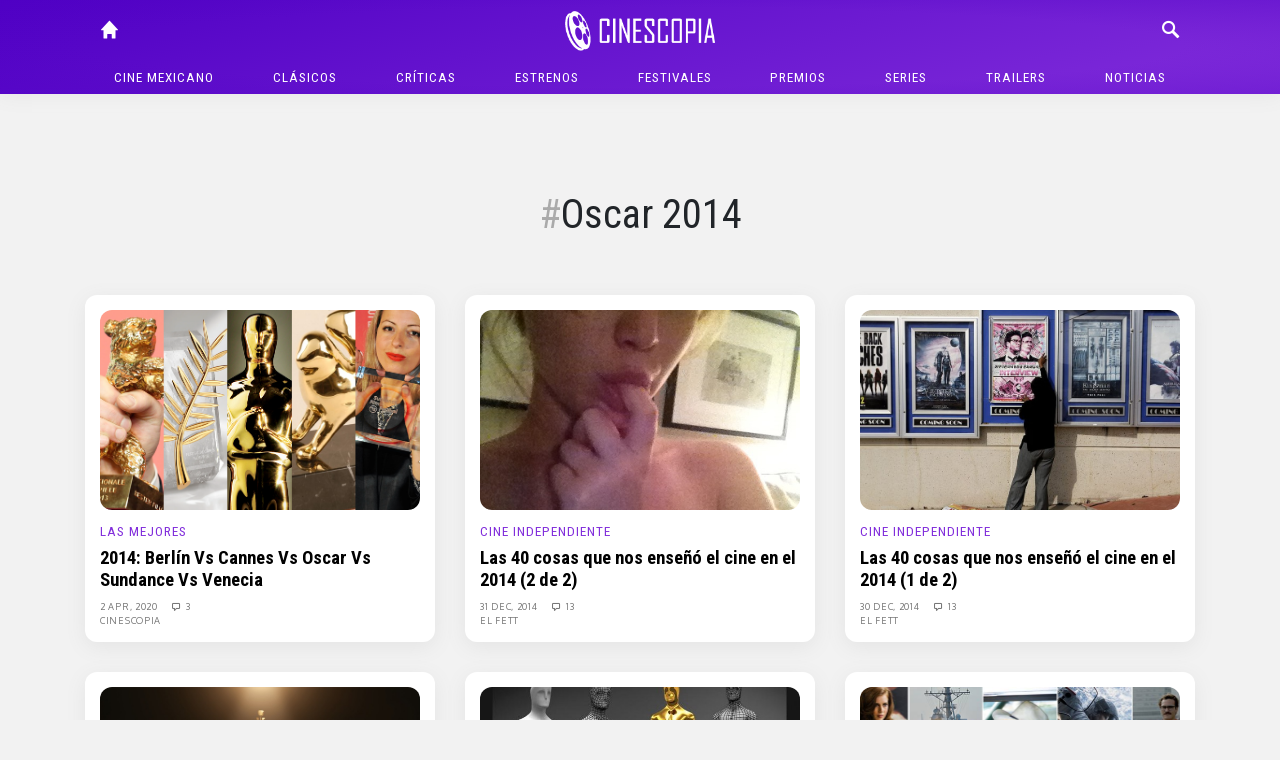

--- FILE ---
content_type: text/html; charset=UTF-8
request_url: https://cinescopia.com/tag/oscar-2014/
body_size: 62608
content:
<!DOCTYPE html>
<html lang="en-US" class="no-js">
	<head>
		<meta charset="UTF-8">
		<title>Oscar 2014 archivos - Cinescopia : Cinescopia</title>

		<link href="//www.google-analytics.com" rel="dns-prefetch">
		<link href="https://cinescopia.com/wp-content/themes/cinescopia-theme/img/icons/favicon.ico" rel="shortcut icon">
		<link href="https://cinescopia.com/wp-content/themes/cinescopia-theme/img/icons/touch.png" rel="apple-touch-icon-precomposed">

		<meta http-equiv="X-UA-Compatible" content="IE=edge,chrome=1">
		<meta name="viewport" content="width=device-width, initial-scale=1.0">
		<meta name="description" content="Reseña, opinión y crítica de películas.">

		<link href="https://fonts.googleapis.com/css2?family=Oxygen&family=Roboto+Condensed:ital,wght@0,400;0,700;1,400&family=Staatliches&display=swap" rel="stylesheet">

		<meta name='robots' content='index, follow, max-image-preview:large, max-snippet:-1, max-video-preview:-1' />

	<!-- This site is optimized with the Yoast SEO plugin v23.3 - https://yoast.com/wordpress/plugins/seo/ -->
	<link rel="canonical" href="https://cinescopia.com/tag/oscar-2014/" />
	<meta property="og:locale" content="en_US" />
	<meta property="og:type" content="article" />
	<meta property="og:title" content="Oscar 2014 archivos - Cinescopia" />
	<meta property="og:url" content="https://cinescopia.com/tag/oscar-2014/" />
	<meta property="og:site_name" content="Cinescopia" />
	<meta name="twitter:card" content="summary_large_image" />
	<meta name="twitter:site" content="@Cinescopia" />
	<script type="application/ld+json" class="yoast-schema-graph">{"@context":"https://schema.org","@graph":[{"@type":"CollectionPage","@id":"https://cinescopia.com/tag/oscar-2014/","url":"https://cinescopia.com/tag/oscar-2014/","name":"Oscar 2014 archivos - Cinescopia","isPartOf":{"@id":"https://cinescopia.com/#website"},"primaryImageOfPage":{"@id":"https://cinescopia.com/tag/oscar-2014/#primaryimage"},"image":{"@id":"https://cinescopia.com/tag/oscar-2014/#primaryimage"},"thumbnailUrl":"https://cinescopia.com/wp-content/uploads/2015/08/festivals.png","breadcrumb":{"@id":"https://cinescopia.com/tag/oscar-2014/#breadcrumb"},"inLanguage":"en-US"},{"@type":"ImageObject","inLanguage":"en-US","@id":"https://cinescopia.com/tag/oscar-2014/#primaryimage","url":"https://cinescopia.com/wp-content/uploads/2015/08/festivals.png","contentUrl":"https://cinescopia.com/wp-content/uploads/2015/08/festivals.png","width":683,"height":495},{"@type":"BreadcrumbList","@id":"https://cinescopia.com/tag/oscar-2014/#breadcrumb","itemListElement":[{"@type":"ListItem","position":1,"name":"Portada","item":"https://cinescopia.com/"},{"@type":"ListItem","position":2,"name":"Oscar 2014"}]},{"@type":"WebSite","@id":"https://cinescopia.com/#website","url":"https://cinescopia.com/","name":"Cinescopia","description":"Reseña, opinión y crítica de películas.","publisher":{"@id":"https://cinescopia.com/#organization"},"potentialAction":[{"@type":"SearchAction","target":{"@type":"EntryPoint","urlTemplate":"https://cinescopia.com/?s={search_term_string}"},"query-input":"required name=search_term_string"}],"inLanguage":"en-US"},{"@type":"Organization","@id":"https://cinescopia.com/#organization","name":"Cinescopia","url":"https://cinescopia.com/","logo":{"@type":"ImageObject","inLanguage":"en-US","@id":"https://cinescopia.com/#/schema/logo/image/","url":"https://cinescopia.com/wp-content/uploads/2024/01/cinescopia.png","contentUrl":"https://cinescopia.com/wp-content/uploads/2024/01/cinescopia.png","width":1364,"height":562,"caption":"Cinescopia"},"image":{"@id":"https://cinescopia.com/#/schema/logo/image/"},"sameAs":["https://www.facebook.com/Cinescopia/","https://x.com/Cinescopia","https://www.instagram.com/cinescopia/","https://www.youtube.com/@CinescopiaLive"]}]}</script>
	<!-- / Yoast SEO plugin. -->


<link rel='dns-prefetch' href='//www.googletagmanager.com' />
<script type="text/javascript">
/* <![CDATA[ */
window._wpemojiSettings = {"baseUrl":"https:\/\/s.w.org\/images\/core\/emoji\/15.0.3\/72x72\/","ext":".png","svgUrl":"https:\/\/s.w.org\/images\/core\/emoji\/15.0.3\/svg\/","svgExt":".svg","source":{"concatemoji":"https:\/\/cinescopia.com\/wp-includes\/js\/wp-emoji-release.min.js?ver=6.6.4"}};
/*! This file is auto-generated */
!function(i,n){var o,s,e;function c(e){try{var t={supportTests:e,timestamp:(new Date).valueOf()};sessionStorage.setItem(o,JSON.stringify(t))}catch(e){}}function p(e,t,n){e.clearRect(0,0,e.canvas.width,e.canvas.height),e.fillText(t,0,0);var t=new Uint32Array(e.getImageData(0,0,e.canvas.width,e.canvas.height).data),r=(e.clearRect(0,0,e.canvas.width,e.canvas.height),e.fillText(n,0,0),new Uint32Array(e.getImageData(0,0,e.canvas.width,e.canvas.height).data));return t.every(function(e,t){return e===r[t]})}function u(e,t,n){switch(t){case"flag":return n(e,"\ud83c\udff3\ufe0f\u200d\u26a7\ufe0f","\ud83c\udff3\ufe0f\u200b\u26a7\ufe0f")?!1:!n(e,"\ud83c\uddfa\ud83c\uddf3","\ud83c\uddfa\u200b\ud83c\uddf3")&&!n(e,"\ud83c\udff4\udb40\udc67\udb40\udc62\udb40\udc65\udb40\udc6e\udb40\udc67\udb40\udc7f","\ud83c\udff4\u200b\udb40\udc67\u200b\udb40\udc62\u200b\udb40\udc65\u200b\udb40\udc6e\u200b\udb40\udc67\u200b\udb40\udc7f");case"emoji":return!n(e,"\ud83d\udc26\u200d\u2b1b","\ud83d\udc26\u200b\u2b1b")}return!1}function f(e,t,n){var r="undefined"!=typeof WorkerGlobalScope&&self instanceof WorkerGlobalScope?new OffscreenCanvas(300,150):i.createElement("canvas"),a=r.getContext("2d",{willReadFrequently:!0}),o=(a.textBaseline="top",a.font="600 32px Arial",{});return e.forEach(function(e){o[e]=t(a,e,n)}),o}function t(e){var t=i.createElement("script");t.src=e,t.defer=!0,i.head.appendChild(t)}"undefined"!=typeof Promise&&(o="wpEmojiSettingsSupports",s=["flag","emoji"],n.supports={everything:!0,everythingExceptFlag:!0},e=new Promise(function(e){i.addEventListener("DOMContentLoaded",e,{once:!0})}),new Promise(function(t){var n=function(){try{var e=JSON.parse(sessionStorage.getItem(o));if("object"==typeof e&&"number"==typeof e.timestamp&&(new Date).valueOf()<e.timestamp+604800&&"object"==typeof e.supportTests)return e.supportTests}catch(e){}return null}();if(!n){if("undefined"!=typeof Worker&&"undefined"!=typeof OffscreenCanvas&&"undefined"!=typeof URL&&URL.createObjectURL&&"undefined"!=typeof Blob)try{var e="postMessage("+f.toString()+"("+[JSON.stringify(s),u.toString(),p.toString()].join(",")+"));",r=new Blob([e],{type:"text/javascript"}),a=new Worker(URL.createObjectURL(r),{name:"wpTestEmojiSupports"});return void(a.onmessage=function(e){c(n=e.data),a.terminate(),t(n)})}catch(e){}c(n=f(s,u,p))}t(n)}).then(function(e){for(var t in e)n.supports[t]=e[t],n.supports.everything=n.supports.everything&&n.supports[t],"flag"!==t&&(n.supports.everythingExceptFlag=n.supports.everythingExceptFlag&&n.supports[t]);n.supports.everythingExceptFlag=n.supports.everythingExceptFlag&&!n.supports.flag,n.DOMReady=!1,n.readyCallback=function(){n.DOMReady=!0}}).then(function(){return e}).then(function(){var e;n.supports.everything||(n.readyCallback(),(e=n.source||{}).concatemoji?t(e.concatemoji):e.wpemoji&&e.twemoji&&(t(e.twemoji),t(e.wpemoji)))}))}((window,document),window._wpemojiSettings);
/* ]]> */
</script>
<style id='wp-emoji-styles-inline-css' type='text/css'>

	img.wp-smiley, img.emoji {
		display: inline !important;
		border: none !important;
		box-shadow: none !important;
		height: 1em !important;
		width: 1em !important;
		margin: 0 0.07em !important;
		vertical-align: -0.1em !important;
		background: none !important;
		padding: 0 !important;
	}
</style>
<link rel='stylesheet' id='wp-block-library-css' href='https://cinescopia.com/wp-includes/css/dist/block-library/style.min.css?ver=6.6.4' media='all' />
<style id='classic-theme-styles-inline-css' type='text/css'>
/*! This file is auto-generated */
.wp-block-button__link{color:#fff;background-color:#32373c;border-radius:9999px;box-shadow:none;text-decoration:none;padding:calc(.667em + 2px) calc(1.333em + 2px);font-size:1.125em}.wp-block-file__button{background:#32373c;color:#fff;text-decoration:none}
</style>
<style id='global-styles-inline-css' type='text/css'>
:root{--wp--preset--aspect-ratio--square: 1;--wp--preset--aspect-ratio--4-3: 4/3;--wp--preset--aspect-ratio--3-4: 3/4;--wp--preset--aspect-ratio--3-2: 3/2;--wp--preset--aspect-ratio--2-3: 2/3;--wp--preset--aspect-ratio--16-9: 16/9;--wp--preset--aspect-ratio--9-16: 9/16;--wp--preset--color--black: #000000;--wp--preset--color--cyan-bluish-gray: #abb8c3;--wp--preset--color--white: #ffffff;--wp--preset--color--pale-pink: #f78da7;--wp--preset--color--vivid-red: #cf2e2e;--wp--preset--color--luminous-vivid-orange: #ff6900;--wp--preset--color--luminous-vivid-amber: #fcb900;--wp--preset--color--light-green-cyan: #7bdcb5;--wp--preset--color--vivid-green-cyan: #00d084;--wp--preset--color--pale-cyan-blue: #8ed1fc;--wp--preset--color--vivid-cyan-blue: #0693e3;--wp--preset--color--vivid-purple: #9b51e0;--wp--preset--gradient--vivid-cyan-blue-to-vivid-purple: linear-gradient(135deg,rgba(6,147,227,1) 0%,rgb(155,81,224) 100%);--wp--preset--gradient--light-green-cyan-to-vivid-green-cyan: linear-gradient(135deg,rgb(122,220,180) 0%,rgb(0,208,130) 100%);--wp--preset--gradient--luminous-vivid-amber-to-luminous-vivid-orange: linear-gradient(135deg,rgba(252,185,0,1) 0%,rgba(255,105,0,1) 100%);--wp--preset--gradient--luminous-vivid-orange-to-vivid-red: linear-gradient(135deg,rgba(255,105,0,1) 0%,rgb(207,46,46) 100%);--wp--preset--gradient--very-light-gray-to-cyan-bluish-gray: linear-gradient(135deg,rgb(238,238,238) 0%,rgb(169,184,195) 100%);--wp--preset--gradient--cool-to-warm-spectrum: linear-gradient(135deg,rgb(74,234,220) 0%,rgb(151,120,209) 20%,rgb(207,42,186) 40%,rgb(238,44,130) 60%,rgb(251,105,98) 80%,rgb(254,248,76) 100%);--wp--preset--gradient--blush-light-purple: linear-gradient(135deg,rgb(255,206,236) 0%,rgb(152,150,240) 100%);--wp--preset--gradient--blush-bordeaux: linear-gradient(135deg,rgb(254,205,165) 0%,rgb(254,45,45) 50%,rgb(107,0,62) 100%);--wp--preset--gradient--luminous-dusk: linear-gradient(135deg,rgb(255,203,112) 0%,rgb(199,81,192) 50%,rgb(65,88,208) 100%);--wp--preset--gradient--pale-ocean: linear-gradient(135deg,rgb(255,245,203) 0%,rgb(182,227,212) 50%,rgb(51,167,181) 100%);--wp--preset--gradient--electric-grass: linear-gradient(135deg,rgb(202,248,128) 0%,rgb(113,206,126) 100%);--wp--preset--gradient--midnight: linear-gradient(135deg,rgb(2,3,129) 0%,rgb(40,116,252) 100%);--wp--preset--font-size--small: 13px;--wp--preset--font-size--medium: 20px;--wp--preset--font-size--large: 36px;--wp--preset--font-size--x-large: 42px;--wp--preset--spacing--20: 0.44rem;--wp--preset--spacing--30: 0.67rem;--wp--preset--spacing--40: 1rem;--wp--preset--spacing--50: 1.5rem;--wp--preset--spacing--60: 2.25rem;--wp--preset--spacing--70: 3.38rem;--wp--preset--spacing--80: 5.06rem;--wp--preset--shadow--natural: 6px 6px 9px rgba(0, 0, 0, 0.2);--wp--preset--shadow--deep: 12px 12px 50px rgba(0, 0, 0, 0.4);--wp--preset--shadow--sharp: 6px 6px 0px rgba(0, 0, 0, 0.2);--wp--preset--shadow--outlined: 6px 6px 0px -3px rgba(255, 255, 255, 1), 6px 6px rgba(0, 0, 0, 1);--wp--preset--shadow--crisp: 6px 6px 0px rgba(0, 0, 0, 1);}:where(.is-layout-flex){gap: 0.5em;}:where(.is-layout-grid){gap: 0.5em;}body .is-layout-flex{display: flex;}.is-layout-flex{flex-wrap: wrap;align-items: center;}.is-layout-flex > :is(*, div){margin: 0;}body .is-layout-grid{display: grid;}.is-layout-grid > :is(*, div){margin: 0;}:where(.wp-block-columns.is-layout-flex){gap: 2em;}:where(.wp-block-columns.is-layout-grid){gap: 2em;}:where(.wp-block-post-template.is-layout-flex){gap: 1.25em;}:where(.wp-block-post-template.is-layout-grid){gap: 1.25em;}.has-black-color{color: var(--wp--preset--color--black) !important;}.has-cyan-bluish-gray-color{color: var(--wp--preset--color--cyan-bluish-gray) !important;}.has-white-color{color: var(--wp--preset--color--white) !important;}.has-pale-pink-color{color: var(--wp--preset--color--pale-pink) !important;}.has-vivid-red-color{color: var(--wp--preset--color--vivid-red) !important;}.has-luminous-vivid-orange-color{color: var(--wp--preset--color--luminous-vivid-orange) !important;}.has-luminous-vivid-amber-color{color: var(--wp--preset--color--luminous-vivid-amber) !important;}.has-light-green-cyan-color{color: var(--wp--preset--color--light-green-cyan) !important;}.has-vivid-green-cyan-color{color: var(--wp--preset--color--vivid-green-cyan) !important;}.has-pale-cyan-blue-color{color: var(--wp--preset--color--pale-cyan-blue) !important;}.has-vivid-cyan-blue-color{color: var(--wp--preset--color--vivid-cyan-blue) !important;}.has-vivid-purple-color{color: var(--wp--preset--color--vivid-purple) !important;}.has-black-background-color{background-color: var(--wp--preset--color--black) !important;}.has-cyan-bluish-gray-background-color{background-color: var(--wp--preset--color--cyan-bluish-gray) !important;}.has-white-background-color{background-color: var(--wp--preset--color--white) !important;}.has-pale-pink-background-color{background-color: var(--wp--preset--color--pale-pink) !important;}.has-vivid-red-background-color{background-color: var(--wp--preset--color--vivid-red) !important;}.has-luminous-vivid-orange-background-color{background-color: var(--wp--preset--color--luminous-vivid-orange) !important;}.has-luminous-vivid-amber-background-color{background-color: var(--wp--preset--color--luminous-vivid-amber) !important;}.has-light-green-cyan-background-color{background-color: var(--wp--preset--color--light-green-cyan) !important;}.has-vivid-green-cyan-background-color{background-color: var(--wp--preset--color--vivid-green-cyan) !important;}.has-pale-cyan-blue-background-color{background-color: var(--wp--preset--color--pale-cyan-blue) !important;}.has-vivid-cyan-blue-background-color{background-color: var(--wp--preset--color--vivid-cyan-blue) !important;}.has-vivid-purple-background-color{background-color: var(--wp--preset--color--vivid-purple) !important;}.has-black-border-color{border-color: var(--wp--preset--color--black) !important;}.has-cyan-bluish-gray-border-color{border-color: var(--wp--preset--color--cyan-bluish-gray) !important;}.has-white-border-color{border-color: var(--wp--preset--color--white) !important;}.has-pale-pink-border-color{border-color: var(--wp--preset--color--pale-pink) !important;}.has-vivid-red-border-color{border-color: var(--wp--preset--color--vivid-red) !important;}.has-luminous-vivid-orange-border-color{border-color: var(--wp--preset--color--luminous-vivid-orange) !important;}.has-luminous-vivid-amber-border-color{border-color: var(--wp--preset--color--luminous-vivid-amber) !important;}.has-light-green-cyan-border-color{border-color: var(--wp--preset--color--light-green-cyan) !important;}.has-vivid-green-cyan-border-color{border-color: var(--wp--preset--color--vivid-green-cyan) !important;}.has-pale-cyan-blue-border-color{border-color: var(--wp--preset--color--pale-cyan-blue) !important;}.has-vivid-cyan-blue-border-color{border-color: var(--wp--preset--color--vivid-cyan-blue) !important;}.has-vivid-purple-border-color{border-color: var(--wp--preset--color--vivid-purple) !important;}.has-vivid-cyan-blue-to-vivid-purple-gradient-background{background: var(--wp--preset--gradient--vivid-cyan-blue-to-vivid-purple) !important;}.has-light-green-cyan-to-vivid-green-cyan-gradient-background{background: var(--wp--preset--gradient--light-green-cyan-to-vivid-green-cyan) !important;}.has-luminous-vivid-amber-to-luminous-vivid-orange-gradient-background{background: var(--wp--preset--gradient--luminous-vivid-amber-to-luminous-vivid-orange) !important;}.has-luminous-vivid-orange-to-vivid-red-gradient-background{background: var(--wp--preset--gradient--luminous-vivid-orange-to-vivid-red) !important;}.has-very-light-gray-to-cyan-bluish-gray-gradient-background{background: var(--wp--preset--gradient--very-light-gray-to-cyan-bluish-gray) !important;}.has-cool-to-warm-spectrum-gradient-background{background: var(--wp--preset--gradient--cool-to-warm-spectrum) !important;}.has-blush-light-purple-gradient-background{background: var(--wp--preset--gradient--blush-light-purple) !important;}.has-blush-bordeaux-gradient-background{background: var(--wp--preset--gradient--blush-bordeaux) !important;}.has-luminous-dusk-gradient-background{background: var(--wp--preset--gradient--luminous-dusk) !important;}.has-pale-ocean-gradient-background{background: var(--wp--preset--gradient--pale-ocean) !important;}.has-electric-grass-gradient-background{background: var(--wp--preset--gradient--electric-grass) !important;}.has-midnight-gradient-background{background: var(--wp--preset--gradient--midnight) !important;}.has-small-font-size{font-size: var(--wp--preset--font-size--small) !important;}.has-medium-font-size{font-size: var(--wp--preset--font-size--medium) !important;}.has-large-font-size{font-size: var(--wp--preset--font-size--large) !important;}.has-x-large-font-size{font-size: var(--wp--preset--font-size--x-large) !important;}
:where(.wp-block-post-template.is-layout-flex){gap: 1.25em;}:where(.wp-block-post-template.is-layout-grid){gap: 1.25em;}
:where(.wp-block-columns.is-layout-flex){gap: 2em;}:where(.wp-block-columns.is-layout-grid){gap: 2em;}
:root :where(.wp-block-pullquote){font-size: 1.5em;line-height: 1.6;}
</style>
<link rel='stylesheet' id='w8_shortcode_styles-css' href='https://cinescopia.com/wp-content/plugins/w8-shortcodes/includes/css/w8_shortcodes_styles.css?ver=6.6.4' media='all' />
<link rel='stylesheet' id='wp-polls-css' href='https://cinescopia.com/wp-content/plugins/wp-polls/polls-css.css?ver=2.77.2' media='all' />
<style id='wp-polls-inline-css' type='text/css'>
.wp-polls .pollbar {
	margin: 1px;
	font-size: 6px;
	line-height: 8px;
	height: 8px;
	background: #AA8833;
	border: 1px solid #bebebe;
}

</style>
<link rel='stylesheet' id='normalize-css' href='https://cinescopia.com/wp-content/themes/cinescopia-theme/css/bootstrap.css?ver=1.0' media='all' />
<link rel='stylesheet' id='glyphicons-css' href='https://cinescopia.com/wp-content/themes/cinescopia-theme/css/glyphicons.css?ver=1.0' media='all' />
<link rel='stylesheet' id='cinescopia-theme-css' href='https://cinescopia.com/wp-content/themes/cinescopia-theme/css/style.css?ver=1.0' media='all' />
<script type="text/javascript" src="https://cinescopia.com/wp-includes/js/jquery/jquery.min.js?ver=3.7.1" id="jquery-core-js"></script>
<script type="text/javascript" src="https://cinescopia.com/wp-includes/js/jquery/jquery-migrate.min.js?ver=3.4.1" id="jquery-migrate-js"></script>
<script type="text/javascript" src="https://cinescopia.com/wp-content/themes/cinescopia-theme/js/popper.min.js?ver=6.6.4" id="modernizr-js"></script>
<script type="text/javascript" src="https://cinescopia.com/wp-content/themes/cinescopia-theme/js/bootstrap.min.js?ver=6.6.4" id="bootstrap-js"></script>
<script type="text/javascript" src="https://cinescopia.com/wp-content/themes/cinescopia-theme/js/front.js?ver=6.6.4" id="cinescopia-js-js"></script>

<!-- Google tag (gtag.js) snippet added by Site Kit -->

<!-- Google Analytics snippet added by Site Kit -->
<script type="text/javascript" src="https://www.googletagmanager.com/gtag/js?id=GT-MJJTM5G" id="google_gtagjs-js" async></script>
<script type="text/javascript" id="google_gtagjs-js-after">
/* <![CDATA[ */
window.dataLayer = window.dataLayer || [];function gtag(){dataLayer.push(arguments);}
gtag("set","linker",{"domains":["cinescopia.com"]});
gtag("js", new Date());
gtag("set", "developer_id.dZTNiMT", true);
gtag("config", "GT-MJJTM5G");
/* ]]> */
</script>

<!-- End Google tag (gtag.js) snippet added by Site Kit -->
<script type="text/javascript" src="https://cinescopia.com/wp-content/plugins/google-analyticator/external-tracking.min.js?ver=6.5.7" id="ga-external-tracking-js"></script>
<link rel="https://api.w.org/" href="https://cinescopia.com/wp-json/" /><link rel="alternate" title="JSON" type="application/json" href="https://cinescopia.com/wp-json/wp/v2/tags/2010" /><meta name="generator" content="Site Kit by Google 1.134.0" />		<script type="text/javascript">
				(function(c,l,a,r,i,t,y){
					c[a]=c[a]||function(){(c[a].q=c[a].q||[]).push(arguments)};t=l.createElement(r);t.async=1;
					t.src="https://www.clarity.ms/tag/"+i+"?ref=wordpress";y=l.getElementsByTagName(r)[0];y.parentNode.insertBefore(t,y);
				})(window, document, "clarity", "script", "87eeyxfhri");
		</script>
		<!-- Google Analytics Tracking by Google Analyticator 6.5.7 -->
<script type="text/javascript">
    var analyticsFileTypes = [];
    var analyticsSnippet = 'enabled';
    var analyticsEventTracking = 'enabled';
</script>
<script type="text/javascript">
	var _gaq = _gaq || [];
  
	_gaq.push(['_setAccount', 'UA-4272309-9']);
    _gaq.push(['_addDevId', 'i9k95']); // Google Analyticator App ID with Google
	_gaq.push(['_trackPageview']);

	(function() {
		var ga = document.createElement('script'); ga.type = 'text/javascript'; ga.async = true;
		                ga.src = ('https:' == document.location.protocol ? 'https://ssl' : 'http://www') + '.google-analytics.com/ga.js';
		                var s = document.getElementsByTagName('script')[0]; s.parentNode.insertBefore(ga, s);
	})();
</script>
	</head>
	<body data-rsssl=1 class="archive tag tag-oscar-2014 tag-2010">
		<header class="main-navbar fixed-top">
			<div class="container-fluid" style="max-width: 1140px">
				<div class="row">
					<div class="col main-navbar-left">
						<nav>
							<a class="icon-link" href="/"><span class="glyphicon glyphicon-home"></span></a>
						</nav>
					</div>
					<div class="col main-navbar-center">
						<h1>
							<a href="https://cinescopia.com">
								<img src="https://cinescopia.com/wp-content/themes/cinescopia-theme/img/cinescopia.png" class="logo" alt="Cinescopia" class="img-fluid" />
							</a>
						</h1>
					</div>
					<div class="col main-navbar-right">
						<nav class="navbar-right">
							<a class="icon-link search-button" href="javascript:void(0);"><span class="glyphicon glyphicon-search"></span></a>
							<a class="icon-link menu" href="#"><span class="glyphicon glyphicon-menu"></span></a>
							<a class="icon-link menu-close" href="#"><span class="glyphicon glyphicon-menu-close"></span></a>
						</nav>
						
<form class="search hide" method="get" action="https://cinescopia.com" role="search">
	<div class="input-group">
		<input class="search-input form-control form-control-sm" type="search" name="s" placeholder="Buscar artículos...">
		<div class="input-group-append">
			<button class="btn btn-outline-light btn-sm" type="submit" role="button">Buscar</button>
		</div>
	</div>
</form>
					</div>
				</div>
				<nav class="text-center main-menu" role="navigation">
					<ul><li id="menu-item-59201" class="menu-item menu-item-type-taxonomy menu-item-object-category menu-item-59201"><a href="https://cinescopia.com/cine-mexicano/">Cine mexicano</a></li>
<li id="menu-item-21229" class="menu-item menu-item-type-taxonomy menu-item-object-category menu-item-has-children menu-item-21229"><a href="https://cinescopia.com/clasicos/">Clásicos</a>
<ul class="sub-menu">
	<li id="menu-item-59210" class="menu-item menu-item-type-taxonomy menu-item-object-category menu-item-59210"><a href="https://cinescopia.com/clasicos/las-mejores/">Las Mejores</a></li>
	<li id="menu-item-59211" class="menu-item menu-item-type-taxonomy menu-item-object-category menu-item-59211"><a href="https://cinescopia.com/clasicos/momentos-favoritos/">Momentos Favoritos</a></li>
</ul>
</li>
<li id="menu-item-59202" class="menu-item menu-item-type-taxonomy menu-item-object-category menu-item-59202"><a href="https://cinescopia.com/criticas/">Críticas</a></li>
<li id="menu-item-59203" class="menu-item menu-item-type-taxonomy menu-item-object-category menu-item-59203"><a href="https://cinescopia.com/estrenos/">Estrenos</a></li>
<li id="menu-item-21231" class="menu-item menu-item-type-taxonomy menu-item-object-category menu-item-has-children menu-item-21231"><a href="https://cinescopia.com/festivales/">Festivales</a>
<ul class="sub-menu">
	<li id="menu-item-59212" class="menu-item menu-item-type-taxonomy menu-item-object-category menu-item-59212"><a href="https://cinescopia.com/festivales/berlin/">Berlín</a></li>
	<li id="menu-item-59213" class="menu-item menu-item-type-taxonomy menu-item-object-category menu-item-59213"><a href="https://cinescopia.com/festivales/cannes/">Cannes</a></li>
	<li id="menu-item-59214" class="menu-item menu-item-type-taxonomy menu-item-object-category menu-item-59214"><a href="https://cinescopia.com/festivales/macabro/">Macabro</a></li>
	<li id="menu-item-59215" class="menu-item menu-item-type-taxonomy menu-item-object-category menu-item-59215"><a href="https://cinescopia.com/festivales/sundance/">Sundance</a></li>
	<li id="menu-item-59216" class="menu-item menu-item-type-taxonomy menu-item-object-category menu-item-59216"><a href="https://cinescopia.com/festivales/toronto/">Toronto</a></li>
	<li id="menu-item-59217" class="menu-item menu-item-type-taxonomy menu-item-object-category menu-item-59217"><a href="https://cinescopia.com/festivales/venecia/">Venecia</a></li>
</ul>
</li>
<li id="menu-item-59206" class="menu-item menu-item-type-taxonomy menu-item-object-category menu-item-has-children menu-item-59206"><a href="https://cinescopia.com/premios/">Premios</a>
<ul class="sub-menu">
	<li id="menu-item-59218" class="menu-item menu-item-type-taxonomy menu-item-object-category menu-item-59218"><a href="https://cinescopia.com/premios/globos-de-oro/">Globos de Oro</a></li>
	<li id="menu-item-59219" class="menu-item menu-item-type-taxonomy menu-item-object-category menu-item-59219"><a href="https://cinescopia.com/premios/oscar/">Oscar</a></li>
</ul>
</li>
<li id="menu-item-59209" class="menu-item menu-item-type-taxonomy menu-item-object-category menu-item-59209"><a href="https://cinescopia.com/series/">Series</a></li>
<li id="menu-item-21230" class="menu-item menu-item-type-taxonomy menu-item-object-category menu-item-21230"><a href="https://cinescopia.com/trailers/">Trailers</a></li>
<li id="menu-item-21228" class="menu-item menu-item-type-taxonomy menu-item-object-category menu-item-21228"><a href="https://cinescopia.com/noticias/">Noticias</a></li>
</ul>				</nav>
			</div>
		</header>

		
			<aside class="sidebar header-widget-area" role="complementary">
				<div class="row">
					<div class="col-sm-8 offset-sm-2">
						<div id="custom_html-7" class="widget_text widget_custom_html"><div class="textwidget custom-html-widget"><!--
<script async src="https://pagead2.googlesyndication.com/pagead/js/adsbygoogle.js"></script>

<ins class="adsbygoogle"
     style="display:inline-block;width:728px;height:90px"
     data-ad-client="ca-pub-5946128155995414"
     data-ad-slot="8374024919"></ins>
<script>
     (adsbygoogle = window.adsbygoogle || []).push({});
</script>
--></div></div>					</div>
				</div>
			</aside>

		

		<main class="container-fluid entry-posts" style="max-width: 1140px">

	<section class="articles-list tag-results">

		<div class="row">
			<div class="col-sm-8 offset-sm-2">
				<div class="tag-profile">
					<h1 class="tag-title">Oscar 2014</h1>
					<p></p>
				</div>
			</div>
		</div>

		

						<div class="row">
				<div class="col-sm">
			<article id="post-30924" class="box middle post-30924 post type-post status-publish format-standard has-post-thumbnail hentry category-las-mejores tag-12-years-a-slave tag-a-pigeon-sat-on-a-branch-reflecting-on-existence tag-berlinale tag-berlinale-2014 tag-black-coal-thin-ice tag-cannes tag-cannes-2014 tag-cine-chino tag-cine-sueco tag-cine-turco tag-damien-chazelle tag-festival-de-berlin tag-festival-de-berlin-2014 tag-festival-de-cannes tag-festival-de-cannes-2014 tag-festival-de-sundance-2014 tag-festival-de-venecia tag-festival-de-venecia-2014 tag-ganadora-de-la-palma-de-oro tag-ganadora-de-la-palma-de-oro-2014 tag-ganadora-de-sundance tag-ganadora-de-sundance-2014 tag-ganadora-del-festival-de-berlin tag-ganadora-del-festival-de-berlin-2014 tag-ganadora-del-festival-de-cannes tag-ganadora-del-festival-de-cannes-2014 tag-ganadora-del-festival-de-venecia tag-ganadora-del-festival-de-venecia-2014 tag-ganadora-del-gran-premio-del-jurado-de-sundance tag-ganadora-del-leon-de-oro-2014 tag-ganadora-del-oscar tag-ganadora-del-oscar-2014 tag-ganadora-del-oso-de-oro-2014 tag-leon-de-oro tag-leon-de-oro-2014 tag-nuri-bilgen-ceylan tag-oscar tag-oscar-2014 tag-oso-de-oro tag-oso-de-oro-2014 tag-palma-de-oro tag-palma-de-oro-2014 tag-roy-andersson tag-steve-mcqueen tag-sundance tag-sundance-2014 tag-thriller tag-venecia tag-venecia-2014 tag-whiplash tag-winter-sleep tag-yinan-diao">

			<a href="https://cinescopia.com/2014-berlin-vs-cannes-vs-oscar-vs-sundance-vs-venecia-5-de-6/2020/04/" title="2014: Berlín Vs Cannes Vs Oscar Vs Sundance Vs Venecia">
			<img src="https://cinescopia.com/wp-content/plugins/lazy-load/images/1x1.trans.gif" data-lazy-src="https://cinescopia.com/wp-content/uploads/2015/08/festivals.png" class="entry-media img-fluid wp-post-image" alt decoding="async" fetchpriority="high" srcset="https://cinescopia.com/wp-content/uploads/2015/08/festivals.png 683w, https://cinescopia.com/wp-content/uploads/2015/08/festivals-250x181.png 250w, https://cinescopia.com/wp-content/uploads/2015/08/festivals-120x87.png 120w" sizes="(max-width: 552px) 100vw, 552px"><noscript><img src="https://cinescopia.com/wp-content/uploads/2015/08/festivals.png" class="entry-media img-fluid wp-post-image" alt="" decoding="async" fetchpriority="high" srcset="https://cinescopia.com/wp-content/uploads/2015/08/festivals.png 683w, https://cinescopia.com/wp-content/uploads/2015/08/festivals-250x181.png 250w, https://cinescopia.com/wp-content/uploads/2015/08/festivals-120x87.png 120w" sizes="(max-width: 552px) 100vw, 552px" /></noscript>		</a>
	
	<div class="entry-text">
		<h5><a href="https://cinescopia.com/clasicos/las-mejores/" rel="tag">Las Mejores</a></h5>

		<h2>
			<a href="https://cinescopia.com/2014-berlin-vs-cannes-vs-oscar-vs-sundance-vs-venecia-5-de-6/2020/04/" title="2014: Berlín Vs Cannes Vs Oscar Vs Sundance Vs Venecia">2014: Berlín Vs Cannes Vs Oscar Vs Sundance Vs Venecia</a>
		</h2>

		<div class="entry-meta">
			<span class="date">
				<a href="https://cinescopia.com/2014-berlin-vs-cannes-vs-oscar-vs-sundance-vs-venecia-5-de-6/2020/04/" title="2014: Berlín Vs Cannes Vs Oscar Vs Sundance Vs Venecia">
					2 Apr, 2020				</a>
			</span>
			<span class="comments">
				<a href="https://cinescopia.com/2014-berlin-vs-cannes-vs-oscar-vs-sundance-vs-venecia-5-de-6/2020/04/#comments"><span class="glyphicon glyphicon-chat-message"></span> 3</a>			</span>
			<span class="author">
				<span class="glyphicon glyphicon-user"></span>
				<a href="https://cinescopia.com/author/indieweblogs/" title="Posts by Cinescopia" rel="author">Cinescopia</a>			</span>
		</div>
	</div>
	<div class="clearfix"></div>

</article>
		</div>
							<div class="col-sm">
			<article id="post-25564" class="box middle post-25564 post type-post status-publish format-standard has-post-thumbnail hentry category-cine-independiente category-clasicos category-estrenos category-festivales category-largometrajes category-noticias category-opinion category-personajes category-resena tag-alejandro-gonzalez-inarritu tag-alfonso-cuaron tag-bill-murray tag-cannes-2014 tag-cantinflas tag-cine-europeo tag-cine-mexicano tag-curiosidades-del-2014 tag-curiosidades-del-cine-2014 tag-el-cine-en-2014 tag-estrenos-2014 tag-estrenos-marvel tag-fap tag-ghibli tag-hollywood-2014 tag-jennifer-lawrence tag-julianne-moore tag-las-40-cosas-que-nos-enseno-el-cine-en-el-2014 tag-liam-neeson tag-lo-mejor-del-cine-en-2014 tag-noir tag-nominaciones-al-oscar tag-oscar-2014 tag-oscar-2015 tag-oscar-jaenada tag-ridley-scott tag-the-grand-budapest-hotel tag-the-hobbit tag-western tag-winter-sleep">

			<a href="https://cinescopia.com/las-40-cosas-que-nos-enseno-el-cine-en-el-2014-2-de-2/2014/12/" title="Las 40 cosas que nos enseñó el cine en el 2014 (2 de 2)">
			<img src="https://cinescopia.com/wp-content/plugins/lazy-load/images/1x1.trans.gif" data-lazy-src="https://cinescopia.com/wp-content/uploads/2014/12/Sin-título.jpg" class="entry-media img-fluid wp-post-image" alt decoding="async"><noscript><img src="https://cinescopia.com/wp-content/uploads/2014/12/Sin-título.jpg" class="entry-media img-fluid wp-post-image" alt="" decoding="async" /></noscript>		</a>
	
	<div class="entry-text">
		<h5><a href="https://cinescopia.com/cine-independiente/" rel="tag">Cine Independiente</a> <a href="https://cinescopia.com/clasicos/" rel="tag">Clásicos</a> <a href="https://cinescopia.com/estrenos/" rel="tag">Estrenos</a> <a href="https://cinescopia.com/festivales/" rel="tag">Festivales</a> <a href="https://cinescopia.com/largometrajes/" rel="tag">Largometrajes</a> <a href="https://cinescopia.com/noticias/" rel="tag">Noticias</a> <a href="https://cinescopia.com/opinion/" rel="tag">Opinión</a> <a href="https://cinescopia.com/personajes/" rel="tag">Personajes</a> <a href="https://cinescopia.com/resena/" rel="tag">Reseña</a></h5>

		<h2>
			<a href="https://cinescopia.com/las-40-cosas-que-nos-enseno-el-cine-en-el-2014-2-de-2/2014/12/" title="Las 40 cosas que nos enseñó el cine en el 2014 (2 de 2)">Las 40 cosas que nos enseñó el cine en el 2014 (2 de 2)</a>
		</h2>

		<div class="entry-meta">
			<span class="date">
				<a href="https://cinescopia.com/las-40-cosas-que-nos-enseno-el-cine-en-el-2014-2-de-2/2014/12/" title="Las 40 cosas que nos enseñó el cine en el 2014 (2 de 2)">
					31 Dec, 2014				</a>
			</span>
			<span class="comments">
				<a href="https://cinescopia.com/las-40-cosas-que-nos-enseno-el-cine-en-el-2014-2-de-2/2014/12/#comments"><span class="glyphicon glyphicon-chat-message"></span> 13</a>			</span>
			<span class="author">
				<span class="glyphicon glyphicon-user"></span>
				<a href="https://cinescopia.com/author/oscar/" title="Posts by El Fett" rel="author">El Fett</a>			</span>
		</div>
	</div>
	<div class="clearfix"></div>

</article>
		</div>
							<div class="col-sm">
			<article id="post-25541" class="box middle post-25541 post type-post status-publish format-standard has-post-thumbnail hentry category-cine-independiente category-estrenos category-festivales category-largometrajes category-noticias category-opinion category-personajes tag-cine-europeo tag-cine-mexicano tag-corea-del-norte tag-curiosidades-del-2014 tag-curiosidades-del-cine-2014 tag-diego-luna tag-el-cine-en-2014 tag-estrenos-2014 tag-hollywood-2014 tag-las-40-cosas-que-nos-enseno-el-cine-en-el-2014 tag-lo-mejor-del-cine-en-2014 tag-nominaciones-al-oscar tag-oscar-2014 tag-oscar-2015 tag-scarlett-johansson tag-stephen-hawking tag-the-interview">

			<a href="https://cinescopia.com/las-40-cosas-que-nos-enseno-el-cine-en-el-2014-1-de-2/2014/12/" title="Las 40 cosas que nos enseñó el cine en el 2014 (1 de 2)">
			<img src="https://cinescopia.com/wp-content/plugins/lazy-load/images/1x1.trans.gif" data-lazy-src="https://cinescopia.com/wp-content/uploads/2014/12/the-interview.jpg" class="entry-media img-fluid wp-post-image" alt decoding="async"><noscript><img src="https://cinescopia.com/wp-content/uploads/2014/12/the-interview.jpg" class="entry-media img-fluid wp-post-image" alt="" decoding="async" /></noscript>		</a>
	
	<div class="entry-text">
		<h5><a href="https://cinescopia.com/cine-independiente/" rel="tag">Cine Independiente</a> <a href="https://cinescopia.com/estrenos/" rel="tag">Estrenos</a> <a href="https://cinescopia.com/festivales/" rel="tag">Festivales</a> <a href="https://cinescopia.com/largometrajes/" rel="tag">Largometrajes</a> <a href="https://cinescopia.com/noticias/" rel="tag">Noticias</a> <a href="https://cinescopia.com/opinion/" rel="tag">Opinión</a> <a href="https://cinescopia.com/personajes/" rel="tag">Personajes</a></h5>

		<h2>
			<a href="https://cinescopia.com/las-40-cosas-que-nos-enseno-el-cine-en-el-2014-1-de-2/2014/12/" title="Las 40 cosas que nos enseñó el cine en el 2014 (1 de 2)">Las 40 cosas que nos enseñó el cine en el 2014 (1 de 2)</a>
		</h2>

		<div class="entry-meta">
			<span class="date">
				<a href="https://cinescopia.com/las-40-cosas-que-nos-enseno-el-cine-en-el-2014-1-de-2/2014/12/" title="Las 40 cosas que nos enseñó el cine en el 2014 (1 de 2)">
					30 Dec, 2014				</a>
			</span>
			<span class="comments">
				<a href="https://cinescopia.com/las-40-cosas-que-nos-enseno-el-cine-en-el-2014-1-de-2/2014/12/#comments"><span class="glyphicon glyphicon-chat-message"></span> 13</a>			</span>
			<span class="author">
				<span class="glyphicon glyphicon-user"></span>
				<a href="https://cinescopia.com/author/oscar/" title="Posts by El Fett" rel="author">El Fett</a>			</span>
		</div>
	</div>
	<div class="clearfix"></div>

</article>
		</div>
					</div>
								<div class="row">
				<div class="col-sm">
			<article id="post-19783" class="box middle post-19783 post type-post status-publish format-standard has-post-thumbnail hentry category-clasicos category-estrenos category-festivales category-largometrajes category-noticias category-opinion category-personajes category-resena tag-12-years-a-slave tag-20-feet-from-stardom tag-alfonso-cuaron tag-blue-jasmine tag-dallas-buyers-club tag-emmanuel-lubezki tag-frozen tag-gravity tag-her tag-lupita-nyongo tag-oscar tag-oscar-2014 tag-premios-oscar tag-the-great-beauty tag-the-great-gatsby">

			<a href="https://cinescopia.com/y-el-oscar-2014-va-para-la-esclavitud-para-los-mexicanos-para-la-pizza-y-los-smartphones/2014/03/" title="Y el Oscar 2014 va para la esclavitud, para los mexicanos, para la pizza y los smartphones">
			<img src="https://cinescopia.com/wp-content/plugins/lazy-load/images/1x1.trans.gif" data-lazy-src="https://cinescopia.com/wp-content/uploads/2014/03/oscars.jpg" class="entry-media img-fluid wp-post-image" alt decoding="async" loading="lazy" srcset="https://cinescopia.com/wp-content/uploads/2014/03/oscars.jpg 1280w, https://cinescopia.com/wp-content/uploads/2014/03/oscars-615x345.jpg 615w, https://cinescopia.com/wp-content/uploads/2014/03/oscars-1024x576.jpg 1024w, https://cinescopia.com/wp-content/uploads/2014/03/oscars-195x110.jpg 195w" sizes="(max-width: 620px) 100vw, 620px"><noscript><img src="https://cinescopia.com/wp-content/uploads/2014/03/oscars.jpg" class="entry-media img-fluid wp-post-image" alt="" decoding="async" loading="lazy" srcset="https://cinescopia.com/wp-content/uploads/2014/03/oscars.jpg 1280w, https://cinescopia.com/wp-content/uploads/2014/03/oscars-615x345.jpg 615w, https://cinescopia.com/wp-content/uploads/2014/03/oscars-1024x576.jpg 1024w, https://cinescopia.com/wp-content/uploads/2014/03/oscars-195x110.jpg 195w" sizes="(max-width: 620px) 100vw, 620px" /></noscript>		</a>
	
	<div class="entry-text">
		<h5><a href="https://cinescopia.com/clasicos/" rel="tag">Clásicos</a> <a href="https://cinescopia.com/estrenos/" rel="tag">Estrenos</a> <a href="https://cinescopia.com/festivales/" rel="tag">Festivales</a> <a href="https://cinescopia.com/largometrajes/" rel="tag">Largometrajes</a> <a href="https://cinescopia.com/noticias/" rel="tag">Noticias</a> <a href="https://cinescopia.com/opinion/" rel="tag">Opinión</a> <a href="https://cinescopia.com/personajes/" rel="tag">Personajes</a> <a href="https://cinescopia.com/resena/" rel="tag">Reseña</a></h5>

		<h2>
			<a href="https://cinescopia.com/y-el-oscar-2014-va-para-la-esclavitud-para-los-mexicanos-para-la-pizza-y-los-smartphones/2014/03/" title="Y el Oscar 2014 va para la esclavitud, para los mexicanos, para la pizza y los smartphones">Y el Oscar 2014 va para la esclavitud, para los mexicanos, para la pizza y los smartphones</a>
		</h2>

		<div class="entry-meta">
			<span class="date">
				<a href="https://cinescopia.com/y-el-oscar-2014-va-para-la-esclavitud-para-los-mexicanos-para-la-pizza-y-los-smartphones/2014/03/" title="Y el Oscar 2014 va para la esclavitud, para los mexicanos, para la pizza y los smartphones">
					3 Mar, 2014				</a>
			</span>
			<span class="comments">
				<a href="https://cinescopia.com/y-el-oscar-2014-va-para-la-esclavitud-para-los-mexicanos-para-la-pizza-y-los-smartphones/2014/03/#comments"><span class="glyphicon glyphicon-chat-message"></span> 25</a>			</span>
			<span class="author">
				<span class="glyphicon glyphicon-user"></span>
				<a href="https://cinescopia.com/author/oscar/" title="Posts by El Fett" rel="author">El Fett</a>			</span>
		</div>
	</div>
	<div class="clearfix"></div>

</article>
		</div>
							<div class="col-sm">
			<article id="post-19734" class="box middle post-19734 post type-post status-publish format-standard has-post-thumbnail hentry category-largometrajes category-noticias category-opinion category-personajes category-resena tag-gravity tag-iron-man-3 tag-oscar-2014 tag-oscar-for-visual-effects tag-star-trek-2-into-darkness tag-the-hobbit-the-desolation-of-smaug tag-the-lone-ranger tag-vfx tag-vfx-breakdown">

			<a href="https://cinescopia.com/y-el-oscar-para-mejores-efectos-especiales-es-para/2014/02/" title="Y el Oscar para mejores efectos especiales es para&#8230;">
			<img src="https://cinescopia.com/wp-content/plugins/lazy-load/images/1x1.trans.gif" data-lazy-src="https://cinescopia.com/wp-content/uploads/2014/02/oscar_preview_01.jpg" class="entry-media img-fluid wp-post-image" alt decoding="async" loading="lazy" srcset="https://cinescopia.com/wp-content/uploads/2014/02/oscar_preview_01.jpg 640w, https://cinescopia.com/wp-content/uploads/2014/02/oscar_preview_01-615x461.jpg 615w" sizes="(max-width: 533px) 100vw, 533px"><noscript><img src="https://cinescopia.com/wp-content/uploads/2014/02/oscar_preview_01.jpg" class="entry-media img-fluid wp-post-image" alt="" decoding="async" loading="lazy" srcset="https://cinescopia.com/wp-content/uploads/2014/02/oscar_preview_01.jpg 640w, https://cinescopia.com/wp-content/uploads/2014/02/oscar_preview_01-615x461.jpg 615w" sizes="(max-width: 533px) 100vw, 533px" /></noscript>		</a>
	
	<div class="entry-text">
		<h5><a href="https://cinescopia.com/largometrajes/" rel="tag">Largometrajes</a> <a href="https://cinescopia.com/noticias/" rel="tag">Noticias</a> <a href="https://cinescopia.com/opinion/" rel="tag">Opinión</a> <a href="https://cinescopia.com/personajes/" rel="tag">Personajes</a> <a href="https://cinescopia.com/resena/" rel="tag">Reseña</a></h5>

		<h2>
			<a href="https://cinescopia.com/y-el-oscar-para-mejores-efectos-especiales-es-para/2014/02/" title="Y el Oscar para mejores efectos especiales es para&#8230;">Y el Oscar para mejores efectos especiales es para&#8230;</a>
		</h2>

		<div class="entry-meta">
			<span class="date">
				<a href="https://cinescopia.com/y-el-oscar-para-mejores-efectos-especiales-es-para/2014/02/" title="Y el Oscar para mejores efectos especiales es para&#8230;">
					26 Feb, 2014				</a>
			</span>
			<span class="comments">
				<a href="https://cinescopia.com/y-el-oscar-para-mejores-efectos-especiales-es-para/2014/02/#comments"><span class="glyphicon glyphicon-chat-message"></span> 10</a>			</span>
			<span class="author">
				<span class="glyphicon glyphicon-user"></span>
				<a href="https://cinescopia.com/author/arquicruz/" title="Posts by Arquicruz" rel="author">Arquicruz</a>			</span>
		</div>
	</div>
	<div class="clearfix"></div>

</article>
		</div>
							<div class="col-sm">
			<article id="post-19720" class="box middle post-19720 post type-post status-publish format-standard has-post-thumbnail hentry category-cine-independiente category-clasicos category-estrenos category-festivales category-largometrajes category-noticias category-opinion category-personajes category-resena tag-12-years-a-slave tag-alfonso-cuaron tag-american-hustle tag-brad-pitt tag-captain-phillips tag-coen tag-dallas-buyers-club tag-gravity tag-her tag-inside-llewyn-davis tag-mejor-pelicula tag-nebraska tag-oscar-2014 tag-oscares tag-oscares-2014 tag-philomena tag-premios-oscar tag-the-wolf-of-wall-street">

			<a href="https://cinescopia.com/y-el-oscar-2014-a-mejor-pelicula-es-para/2014/02/" title="Y el Oscar 2014 a Mejor Película es para&#8230;">
			<img src="https://cinescopia.com/wp-content/plugins/lazy-load/images/1x1.trans.gif" data-lazy-src="https://cinescopia.com/wp-content/uploads/2014/02/best-picture-2014.jpg" class="entry-media img-fluid wp-post-image" alt decoding="async" loading="lazy" srcset="https://cinescopia.com/wp-content/uploads/2014/02/best-picture-2014.jpg 750w, https://cinescopia.com/wp-content/uploads/2014/02/best-picture-2014-615x331.jpg 615w" sizes="(max-width: 620px) 100vw, 620px"><noscript><img src="https://cinescopia.com/wp-content/uploads/2014/02/best-picture-2014.jpg" class="entry-media img-fluid wp-post-image" alt="" decoding="async" loading="lazy" srcset="https://cinescopia.com/wp-content/uploads/2014/02/best-picture-2014.jpg 750w, https://cinescopia.com/wp-content/uploads/2014/02/best-picture-2014-615x331.jpg 615w" sizes="(max-width: 620px) 100vw, 620px" /></noscript>		</a>
	
	<div class="entry-text">
		<h5><a href="https://cinescopia.com/cine-independiente/" rel="tag">Cine Independiente</a> <a href="https://cinescopia.com/clasicos/" rel="tag">Clásicos</a> <a href="https://cinescopia.com/estrenos/" rel="tag">Estrenos</a> <a href="https://cinescopia.com/festivales/" rel="tag">Festivales</a> <a href="https://cinescopia.com/largometrajes/" rel="tag">Largometrajes</a> <a href="https://cinescopia.com/noticias/" rel="tag">Noticias</a> <a href="https://cinescopia.com/opinion/" rel="tag">Opinión</a> <a href="https://cinescopia.com/personajes/" rel="tag">Personajes</a> <a href="https://cinescopia.com/resena/" rel="tag">Reseña</a></h5>

		<h2>
			<a href="https://cinescopia.com/y-el-oscar-2014-a-mejor-pelicula-es-para/2014/02/" title="Y el Oscar 2014 a Mejor Película es para&#8230;">Y el Oscar 2014 a Mejor Película es para&#8230;</a>
		</h2>

		<div class="entry-meta">
			<span class="date">
				<a href="https://cinescopia.com/y-el-oscar-2014-a-mejor-pelicula-es-para/2014/02/" title="Y el Oscar 2014 a Mejor Película es para&#8230;">
					26 Feb, 2014				</a>
			</span>
			<span class="comments">
				<a href="https://cinescopia.com/y-el-oscar-2014-a-mejor-pelicula-es-para/2014/02/#comments"><span class="glyphicon glyphicon-chat-message"></span> 11</a>			</span>
			<span class="author">
				<span class="glyphicon glyphicon-user"></span>
				<a href="https://cinescopia.com/author/oscar/" title="Posts by El Fett" rel="author">El Fett</a>			</span>
		</div>
	</div>
	<div class="clearfix"></div>

</article>
		</div>
					</div>
								<div class="row">
				<div class="col-sm">
			<article id="post-19705" class="box middle post-19705 post type-post status-publish format-standard has-post-thumbnail hentry category-cine-independiente category-clasicos category-estrenos category-festivales category-largometrajes category-noticias category-opinion category-personajes category-resena tag-12-years-a-slave tag-alexander-payne tag-alfonso-cuaron tag-american-hustle tag-cptain-phillips tag-david-o-russell tag-director tag-directores tag-gravity tag-martin-scorsese tag-nebraska tag-oscar tag-oscar-2014 tag-oscares tag-oscares-2014 tag-paul-greengrass tag-premios-oscar tag-steve-mcqueen tag-the-wolf-of-wall-street">

			<a href="https://cinescopia.com/y-el-oscar-2014-a-mejor-director-es-para/2014/02/" title="Y el Oscar 2014 a Mejor Director es para&#8230;">
			<img src="https://cinescopia.com/wp-content/plugins/lazy-load/images/1x1.trans.gif" data-lazy-src="https://cinescopia.com/wp-content/uploads/2014/02/2014-best-director.jpg" class="entry-media img-fluid wp-post-image" alt decoding="async" loading="lazy" srcset="https://cinescopia.com/wp-content/uploads/2014/02/2014-best-director.jpg 750w, https://cinescopia.com/wp-content/uploads/2014/02/2014-best-director-615x331.jpg 615w" sizes="(max-width: 620px) 100vw, 620px"><noscript><img src="https://cinescopia.com/wp-content/uploads/2014/02/2014-best-director.jpg" class="entry-media img-fluid wp-post-image" alt="" decoding="async" loading="lazy" srcset="https://cinescopia.com/wp-content/uploads/2014/02/2014-best-director.jpg 750w, https://cinescopia.com/wp-content/uploads/2014/02/2014-best-director-615x331.jpg 615w" sizes="(max-width: 620px) 100vw, 620px" /></noscript>		</a>
	
	<div class="entry-text">
		<h5><a href="https://cinescopia.com/cine-independiente/" rel="tag">Cine Independiente</a> <a href="https://cinescopia.com/clasicos/" rel="tag">Clásicos</a> <a href="https://cinescopia.com/estrenos/" rel="tag">Estrenos</a> <a href="https://cinescopia.com/festivales/" rel="tag">Festivales</a> <a href="https://cinescopia.com/largometrajes/" rel="tag">Largometrajes</a> <a href="https://cinescopia.com/noticias/" rel="tag">Noticias</a> <a href="https://cinescopia.com/opinion/" rel="tag">Opinión</a> <a href="https://cinescopia.com/personajes/" rel="tag">Personajes</a> <a href="https://cinescopia.com/resena/" rel="tag">Reseña</a></h5>

		<h2>
			<a href="https://cinescopia.com/y-el-oscar-2014-a-mejor-director-es-para/2014/02/" title="Y el Oscar 2014 a Mejor Director es para&#8230;">Y el Oscar 2014 a Mejor Director es para&#8230;</a>
		</h2>

		<div class="entry-meta">
			<span class="date">
				<a href="https://cinescopia.com/y-el-oscar-2014-a-mejor-director-es-para/2014/02/" title="Y el Oscar 2014 a Mejor Director es para&#8230;">
					25 Feb, 2014				</a>
			</span>
			<span class="comments">
				<a href="https://cinescopia.com/y-el-oscar-2014-a-mejor-director-es-para/2014/02/#comments"><span class="glyphicon glyphicon-chat-message"></span> 8</a>			</span>
			<span class="author">
				<span class="glyphicon glyphicon-user"></span>
				<a href="https://cinescopia.com/author/oscar/" title="Posts by El Fett" rel="author">El Fett</a>			</span>
		</div>
	</div>
	<div class="clearfix"></div>

</article>
		</div>
							<div class="col-sm">
			<article id="post-19473" class="box middle post-19473 post type-post status-publish format-standard has-post-thumbnail hentry category-clasicos category-estrenos category-largometrajes category-noticias category-opinion category-personajes category-resena tag-12-years-a-slave tag-american-hustle tag-barkhad-abdi tag-bradley-cooper tag-cptain-phillips tag-dallas-buyers-club tag-daniel-bruhl-rush tag-jared-leto tag-jonah-hill tag-mejor-actor-de-reparto tag-michael-fassbender tag-oscar tag-oscar-2014 tag-premio-oscar-oscares tag-the-wolf-of-wall-street">

			<a href="https://cinescopia.com/y-el-oscar-2014-para-mejor-actor-de-reparto-es-para/2014/02/" title="Y el Oscar 2014 para Mejor Actor de Reparto es para…">
			<img src="https://cinescopia.com/wp-content/plugins/lazy-load/images/1x1.trans.gif" data-lazy-src="https://cinescopia.com/wp-content/uploads/2014/02/2014-Oscars-best-supporting-actor-nominees-jpg.jpg" class="entry-media img-fluid wp-post-image" alt decoding="async" loading="lazy" srcset="https://cinescopia.com/wp-content/uploads/2014/02/2014-Oscars-best-supporting-actor-nominees-jpg.jpg 640w, https://cinescopia.com/wp-content/uploads/2014/02/2014-Oscars-best-supporting-actor-nominees-jpg-615x345.jpg 615w, https://cinescopia.com/wp-content/uploads/2014/02/2014-Oscars-best-supporting-actor-nominees-jpg-195x110.jpg 195w" sizes="(max-width: 620px) 100vw, 620px"><noscript><img src="https://cinescopia.com/wp-content/uploads/2014/02/2014-Oscars-best-supporting-actor-nominees-jpg.jpg" class="entry-media img-fluid wp-post-image" alt="" decoding="async" loading="lazy" srcset="https://cinescopia.com/wp-content/uploads/2014/02/2014-Oscars-best-supporting-actor-nominees-jpg.jpg 640w, https://cinescopia.com/wp-content/uploads/2014/02/2014-Oscars-best-supporting-actor-nominees-jpg-615x345.jpg 615w, https://cinescopia.com/wp-content/uploads/2014/02/2014-Oscars-best-supporting-actor-nominees-jpg-195x110.jpg 195w" sizes="(max-width: 620px) 100vw, 620px" /></noscript>		</a>
	
	<div class="entry-text">
		<h5><a href="https://cinescopia.com/clasicos/" rel="tag">Clásicos</a> <a href="https://cinescopia.com/estrenos/" rel="tag">Estrenos</a> <a href="https://cinescopia.com/largometrajes/" rel="tag">Largometrajes</a> <a href="https://cinescopia.com/noticias/" rel="tag">Noticias</a> <a href="https://cinescopia.com/opinion/" rel="tag">Opinión</a> <a href="https://cinescopia.com/personajes/" rel="tag">Personajes</a> <a href="https://cinescopia.com/resena/" rel="tag">Reseña</a></h5>

		<h2>
			<a href="https://cinescopia.com/y-el-oscar-2014-para-mejor-actor-de-reparto-es-para/2014/02/" title="Y el Oscar 2014 para Mejor Actor de Reparto es para…">Y el Oscar 2014 para Mejor Actor de Reparto es para…</a>
		</h2>

		<div class="entry-meta">
			<span class="date">
				<a href="https://cinescopia.com/y-el-oscar-2014-para-mejor-actor-de-reparto-es-para/2014/02/" title="Y el Oscar 2014 para Mejor Actor de Reparto es para…">
					10 Feb, 2014				</a>
			</span>
			<span class="comments">
				<a href="https://cinescopia.com/y-el-oscar-2014-para-mejor-actor-de-reparto-es-para/2014/02/#comments"><span class="glyphicon glyphicon-chat-message"></span> 11</a>			</span>
			<span class="author">
				<span class="glyphicon glyphicon-user"></span>
				<a href="https://cinescopia.com/author/oscar/" title="Posts by El Fett" rel="author">El Fett</a>			</span>
		</div>
	</div>
	<div class="clearfix"></div>

</article>
		</div>
							<div class="col-sm">
			<article id="post-18975" class="box middle post-18975 post type-post status-publish format-standard has-post-thumbnail hentry category-estrenos category-festivales category-largometrajes category-noticias category-opinion category-personajes tag-alfonso-cuaron tag-gravity tag-nominaciones tag-nominaciones-al-oscar tag-oscar tag-oscar-2014 tag-oscares tag-premios-oscar">

			<a href="https://cinescopia.com/y-la-carrera-por-el-oscar-ha-comenzado-aqui-la-lista-completa-de-nominados/2014/01/" title="¡Y la carrera por el Oscar ha comenzado! Aquí la lista completa de nominados">
			<img src="https://cinescopia.com/wp-content/plugins/lazy-load/images/1x1.trans.gif" data-lazy-src="https://cinescopia.com/wp-content/uploads/2014/01/86Oscars_logo1.png" class="entry-media img-fluid wp-post-image" alt decoding="async" loading="lazy" srcset="https://cinescopia.com/wp-content/uploads/2014/01/86Oscars_logo1.png 1200w, https://cinescopia.com/wp-content/uploads/2014/01/86Oscars_logo1-615x409.png 615w, https://cinescopia.com/wp-content/uploads/2014/01/86Oscars_logo1-1024x682.png 1024w" sizes="(max-width: 600px) 100vw, 600px"><noscript><img src="https://cinescopia.com/wp-content/uploads/2014/01/86Oscars_logo1.png" class="entry-media img-fluid wp-post-image" alt="" decoding="async" loading="lazy" srcset="https://cinescopia.com/wp-content/uploads/2014/01/86Oscars_logo1.png 1200w, https://cinescopia.com/wp-content/uploads/2014/01/86Oscars_logo1-615x409.png 615w, https://cinescopia.com/wp-content/uploads/2014/01/86Oscars_logo1-1024x682.png 1024w" sizes="(max-width: 600px) 100vw, 600px" /></noscript>		</a>
	
	<div class="entry-text">
		<h5><a href="https://cinescopia.com/estrenos/" rel="tag">Estrenos</a> <a href="https://cinescopia.com/festivales/" rel="tag">Festivales</a> <a href="https://cinescopia.com/largometrajes/" rel="tag">Largometrajes</a> <a href="https://cinescopia.com/noticias/" rel="tag">Noticias</a> <a href="https://cinescopia.com/opinion/" rel="tag">Opinión</a> <a href="https://cinescopia.com/personajes/" rel="tag">Personajes</a></h5>

		<h2>
			<a href="https://cinescopia.com/y-la-carrera-por-el-oscar-ha-comenzado-aqui-la-lista-completa-de-nominados/2014/01/" title="¡Y la carrera por el Oscar ha comenzado! Aquí la lista completa de nominados">¡Y la carrera por el Oscar ha comenzado! Aquí la lista completa de nominados</a>
		</h2>

		<div class="entry-meta">
			<span class="date">
				<a href="https://cinescopia.com/y-la-carrera-por-el-oscar-ha-comenzado-aqui-la-lista-completa-de-nominados/2014/01/" title="¡Y la carrera por el Oscar ha comenzado! Aquí la lista completa de nominados">
					16 Jan, 2014				</a>
			</span>
			<span class="comments">
				<a href="https://cinescopia.com/y-la-carrera-por-el-oscar-ha-comenzado-aqui-la-lista-completa-de-nominados/2014/01/#comments"><span class="glyphicon glyphicon-chat-message"></span> 21</a>			</span>
			<span class="author">
				<span class="glyphicon glyphicon-user"></span>
				<a href="https://cinescopia.com/author/oscar/" title="Posts by El Fett" rel="author">El Fett</a>			</span>
		</div>
	</div>
	<div class="clearfix"></div>

</article>
		</div>
					</div>
			
	

		<div class="pagination">
	</div>

	</section>


			
				<aside class="sidebar footer-widget-area" role="complementary" style="margin-bottom: 1em">
					<div class="row">
						<div class="col-sm-8 offset-sm-2">
													</div>
					</div>
				</aside>

			
		</main>

		<footer class="footer-default text-center">
			<div class="container">
				<h6 class="share-label">Compártenos</h6>
				<div class="social-media">
					<a href="https://twitter.com/Cinescopia" target="_blank"><img src="https://cinescopia.com/wp-content/themes/cinescopia-theme/img/twitter.svg" width="30" alt="Twitter" /></a>
					&nbsp;
					<a href="https://facebook.com/Cinescopia" target="_blank"><img src="https://cinescopia.com/wp-content/themes/cinescopia-theme/img/facebook.svg" width="30" alt="Facebook" /></a>
					&nbsp;
					<a href="https://instagram.com/Cinescopia" target="_blank"><img src="https://cinescopia.com/wp-content/themes/cinescopia-theme/img/instagram.svg" width="30" alt="Twitter" /></a>
				</div>
				<div class="row">
					<div class="col-sm-8 offset-sm-2">
						<nav class="footer-menu" role="navigation">
							<ul><li class="menu-item menu-item-type-taxonomy menu-item-object-category menu-item-59201"><a href="https://cinescopia.com/cine-mexicano/">Cine mexicano</a></li>
<li class="menu-item menu-item-type-taxonomy menu-item-object-category menu-item-21229"><a href="https://cinescopia.com/clasicos/">Clásicos</a></li>
<li class="menu-item menu-item-type-taxonomy menu-item-object-category menu-item-59210"><a href="https://cinescopia.com/clasicos/las-mejores/">Las Mejores</a></li>
<li class="menu-item menu-item-type-taxonomy menu-item-object-category menu-item-59211"><a href="https://cinescopia.com/clasicos/momentos-favoritos/">Momentos Favoritos</a></li>
<li class="menu-item menu-item-type-taxonomy menu-item-object-category menu-item-59202"><a href="https://cinescopia.com/criticas/">Críticas</a></li>
<li class="menu-item menu-item-type-taxonomy menu-item-object-category menu-item-59203"><a href="https://cinescopia.com/estrenos/">Estrenos</a></li>
<li class="menu-item menu-item-type-taxonomy menu-item-object-category menu-item-21231"><a href="https://cinescopia.com/festivales/">Festivales</a></li>
<li class="menu-item menu-item-type-taxonomy menu-item-object-category menu-item-59212"><a href="https://cinescopia.com/festivales/berlin/">Berlín</a></li>
<li class="menu-item menu-item-type-taxonomy menu-item-object-category menu-item-59213"><a href="https://cinescopia.com/festivales/cannes/">Cannes</a></li>
<li class="menu-item menu-item-type-taxonomy menu-item-object-category menu-item-59214"><a href="https://cinescopia.com/festivales/macabro/">Macabro</a></li>
<li class="menu-item menu-item-type-taxonomy menu-item-object-category menu-item-59215"><a href="https://cinescopia.com/festivales/sundance/">Sundance</a></li>
<li class="menu-item menu-item-type-taxonomy menu-item-object-category menu-item-59216"><a href="https://cinescopia.com/festivales/toronto/">Toronto</a></li>
<li class="menu-item menu-item-type-taxonomy menu-item-object-category menu-item-59217"><a href="https://cinescopia.com/festivales/venecia/">Venecia</a></li>
<li class="menu-item menu-item-type-taxonomy menu-item-object-category menu-item-59206"><a href="https://cinescopia.com/premios/">Premios</a></li>
<li class="menu-item menu-item-type-taxonomy menu-item-object-category menu-item-59218"><a href="https://cinescopia.com/premios/globos-de-oro/">Globos de Oro</a></li>
<li class="menu-item menu-item-type-taxonomy menu-item-object-category menu-item-59219"><a href="https://cinescopia.com/premios/oscar/">Oscar</a></li>
<li class="menu-item menu-item-type-taxonomy menu-item-object-category menu-item-59209"><a href="https://cinescopia.com/series/">Series</a></li>
<li class="menu-item menu-item-type-taxonomy menu-item-object-category menu-item-21230"><a href="https://cinescopia.com/trailers/">Trailers</a></li>
<li class="menu-item menu-item-type-taxonomy menu-item-object-category menu-item-21228"><a href="https://cinescopia.com/noticias/">Noticias</a></li>
</ul>						</nav>
						<p>Las opiniones vertidas en esta página son de exclusiva responsabilidad de quien las emite y no representan necesariamente el pensamiento ni la línea editorial del blog.</p>
						<p>
							Algunos derechos reservados &copy; 2026 &nbsp;—&nbsp; Contacto: <a href="mailto:editorial@cinescopia.com">editorial@cinescopia.com</a>
						</p>
					</div>
				</div>

			</div>
		</footer>

		<script type="text/javascript" id="wp-polls-js-extra">
/* <![CDATA[ */
var pollsL10n = {"ajax_url":"https:\/\/cinescopia.com\/wp-admin\/admin-ajax.php","text_wait":"Your last request is still being processed. Please wait a while ...","text_valid":"Please choose a valid poll answer.","text_multiple":"Maximum number of choices allowed: ","show_loading":"1","show_fading":"1"};
/* ]]> */
</script>
<script type="text/javascript" src="https://cinescopia.com/wp-content/plugins/wp-polls/polls-js.js?ver=2.77.2" id="wp-polls-js"></script>
<script type="text/javascript" src="https://cinescopia.com/wp-content/plugins/lazy-load/js/jquery.sonar.min.js?ver=0.6.1" id="jquery-sonar-js"></script>
<script type="text/javascript" src="https://cinescopia.com/wp-content/plugins/lazy-load/js/lazy-load.js?ver=0.6.1" id="wpcom-lazy-load-images-js"></script>

		<script>window.twttr = (function(d, s, id) {
var js, fjs = d.getElementsByTagName(s)[0],
t = window.twttr || {};
if (d.getElementById(id)) return t;
js = d.createElement(s);
js.id = id;
js.src = "https://platform.twitter.com/widgets.js";
fjs.parentNode.insertBefore(js, fjs);

t._e = [];
t.ready = function(f) {
t._e.push(f);
};

return t;
}(document, "script", "twitter-wjs"));</script>

<div id="fb-root"></div>
<script async defer crossorigin="anonymous" src="https://connect.facebook.net/es_LA/sdk.js#xfbml=1&version=v3.3&appId=425342220868388&autoLogAppEvents=1"></script>

	</body>
</html>
